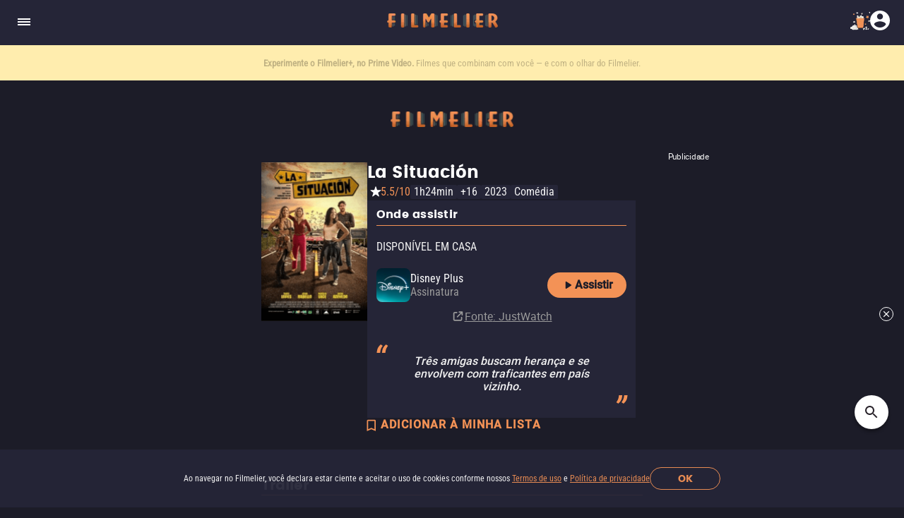

--- FILE ---
content_type: text/html; charset=utf-8
request_url: https://www.filmelier.com/br/filmes/22185/la-situacion
body_size: 16466
content:
<!DOCTYPE html><html lang="pt-BR"><head><meta charSet="utf-8"/><meta name="viewport" content="width=device-width, initial-scale=1"/><script>
                window.dataLayer = window.dataLayer || [];
                function gtag(){dataLayer.push(arguments);}
                gtag('js', new Date());
                gtag('config', 'G-BG4GQQM47K');
              </script><script>
                var googletag = googletag || {};
                googletag.cmd = googletag.cmd || [];
              </script><meta property="og:image" content="https://media.filmelier.com/tit/wEEkNE/thumb/la-situacion_M7Pz4sU.jpeg"/><meta name="twitter:image" content="https://media.filmelier.com/tit/wEEkNE/thumb/la-situacion_M7Pz4sU.jpeg"/><script type="application/ld+json">{"@context":"https://schema.org","@type":"Movie","director":{"@type":"Person","name":"Tomas Portella","url":"https://www.filmelier.com/br/director/tomas-portella"},"creator":[{"@type":"Person","name":"Carolina Castro"},{"@type":"Person","name":"Natalia Klein"}],"actor":[{"@type":"Person","name":"Natália Lage"},{"@type":"Person","name":"Júlia Rabelo"},{"@type":"Person","name":"Thati Lopes"},{"@type":"Person","name":"Dudu Azevedo"},{"@type":"Person","name":"Teresita Casella"}],"description":"Três amigas partem em busca de uma misteriosa herança no país vizinho e enfrentam perrengues e situações perigosas ao se envolverem, sem saber, com traficantes locais.","duration":"PT1H24M","name":"La Situación","genre":"Comédia","image":{"@type":"ImageObject","url":"https://media.filmelier.com/tit/Vqk4ry/poster/la-situacion_gdZr9eo.jpeg"},"trailer":{"@type":"VideoObject","name":"La Situación - Trailer","description":"Três amigas partem em busca de uma misteriosa herança no país vizinho e enfrentam perrengues e situações perigosas ao se envolverem, sem saber, com traficantes locais.","uploadDate":"2023-03-24T23:38:22Z","thumbnailUrl":"https://img.youtube.com/vi/ovxUTtXkxZ0/maxresdefault.jpg","thumbnail":{"@type":"ImageObject","contentUrl":"https://img.youtube.com/vi/ovxUTtXkxZ0/maxresdefault.jpg"},"embedUrl":"https://www.youtube.com/embed/ovxUTtXkxZ0?rel=0","url":"https://www.youtube.com/embed/ovxUTtXkxZ0?rel=0"},"aggregateRating":{"@type":"AggregateRating","worstRating":1,"bestRating":10,"ratingValue":5.5,"ratingCount":167,"reviewCount":0}}</script><meta property="og:locale" content="pt-BR"/><meta property="og:locale:alternate" content="en"/><meta property="og:locale:alternate" content="es-MX"/><link rel="alternate" href="https://www.filmelier.com/movies/22184/la-situacion" hrefLang="en"/><link rel="alternate" href="https://www.filmelier.com/br/filmes/22185/la-situacion" hrefLang="pt-BR"/><meta name="twitter:domain" content="https://www.filmelier.com/br"/><link rel="preload" href="https://media.filmelier.com/tit/Vqk4ry/poster/la-situacion_gdZr9eo.jpeg" as="image" fetchpriority="high"/><link rel="preload" href="https://i.ytimg.com/vi_webp/ovxUTtXkxZ0/hqdefault.webp" as="image"/><meta name="next-head-count" content="15"/><meta http-equiv="X-UA-Compatible" content="IE=edge"/><meta name="robots" content="index, follow"/><meta name="author" content="Filmelier"/><meta name="twitter:card" content="summary_large_image"/><meta name="twitter:site" content="@FilmelierBR"/><meta name="twitter:creator" content="@FilmelierBR"/><meta property="og:site_name" content="Filmelier"/><meta property="og:type" content="website"/><meta property="og:image:width" content="476"/><meta property="og:image:height" content="248"/><meta property="fb:app_id" content="407385426350081"/><link rel="preconnect" href="https://media.filmelier.com"/><link rel="dns-prefetch" href="https://media.filmelier.com"/><link rel="preconnect" href="https://fonts.gstatic.com/s/roboto/v32/KFOlCnqEu92Fr1MmSU5fBBc4AMP6lQ.woff2"/><link rel="preconnect" href="https://fonts.gstatic.com/s/roboto/v32/KFOlCnqEu92Fr1MmWUlfBBc4AMP6lQ.woff2"/><link rel="preconnect" href="https://fonts.gstatic.com/s/roboto/v32/KFOmCnqEu92Fr1Mu4mxKKTU1Kg.woff2"/><link rel="preload" href="/fonts/Roboto/Roboto-Regular.woff2" as="font" type="font/woff2" crossorigin="anonymous"/><link rel="preload" href="/fonts/Poppins/Poppins-Bold.woff2" as="font" type="font/woff2" crossorigin="anonymous"/><link rel="preload" href="/fonts/Roboto/RobotoCondensed-Regular.woff2" as="font" type="font/woff2" crossorigin="anonymous"/><link rel="preload" href="/images/film_placeholder.webp" as="image" type="image/webp" crossorigin="anonymous"/><link rel="apple-touch-icon" sizes="57x57" href="https://static.filmelier.com/dist/images/favicon/apple-icon-57x57.png?v=1.45.0"/><link rel="apple-touch-icon" sizes="60x60" href="https://static.filmelier.com/dist/images/favicon/apple-icon-60x60.png?v=1.45.0"/><link rel="apple-touch-icon" sizes="72x72" href="https://static.filmelier.com/dist/images/favicon/apple-icon-72x72.png?v=1.45.0"/><link rel="apple-touch-icon" sizes="76x76" href="https://static.filmelier.com/dist/images/favicon/apple-icon-76x76.png?v=1.45.0"/><link rel="apple-touch-icon" sizes="114x114" href="https://static.filmelier.com/dist/images/favicon/apple-icon-114x114.png?v=1.45.0"/><link rel="apple-touch-icon" sizes="120x120" href="https://static.filmelier.com/dist/images/favicon/apple-icon-120x120.png?v=1.45.0"/><link rel="apple-touch-icon" sizes="144x144" href="https://static.filmelier.com/dist/images/favicon/apple-icon-144x144.png?v=1.45.0"/><link rel="apple-touch-icon" sizes="152x152" href="https://static.filmelier.com/dist/images/favicon/apple-icon-152x152.png?v=1.45.0"/><link rel="apple-touch-icon" sizes="180x180" href="https://static.filmelier.com/dist/images/favicon/apple-icon-180x180.png?v=1.45.0"/><link rel="icon" type="image/png" sizes="192x192" href="https://static.filmelier.com/dist/images/favicon/android-icon-192x192.png?v=1.45.0"/><link rel="icon" type="image/png" sizes="32x32" href="https://static.filmelier.com/dist/images/favicon/favicon-32x32.png?v=1.45.0"/><link rel="icon" type="image/png" sizes="96x96" href="https://static.filmelier.com/dist/images/favicon/favicon-96x96.png?v=1.45.0"/><link rel="icon" type="image/png" sizes="16x16" href="https://static.filmelier.com/dist/images/favicon/favicon-16x16.png?v=1.45.0"/><meta name="msapplication-TileColor" content="#1c1c28"/><meta name="msapplication-TileImage" content="https://static.filmelier.com/dist/images/favicon/ms-icon-144x144.png?v=1.45.0"/><meta name="theme-color" content="#1c1c28"/><script src="/region.js" async=""></script><script async="" src="https://fundingchoicesmessages.google.com/i/pub-1973017025763901?ers=1"></script><script>
                (function(){
                  function signalGooglefcPresent(){
                    if(!window.frames['googlefcPresent']){
                      if(document.body){
                        const iframe=document.createElement('iframe');
                        iframe.style='width:0;height:0;border:none;z-index:-1000;left:-1000px;top:-1000px;';
                        iframe.style.display='none';
                        iframe.name='googlefcPresent';
                        document.body.appendChild(iframe);
                      }else{
                        setTimeout(signalGooglefcPresent,0);
                      }
                    }
                  }
                  signalGooglefcPresent();
                })();
            </script><link data-next-font="" rel="preconnect" href="/" crossorigin="anonymous"/><link rel="preload" href="/_next/static/css/c9bdabaf75c18ba1.css" as="style"/><link rel="stylesheet" href="/_next/static/css/c9bdabaf75c18ba1.css" data-n-g=""/><link rel="preload" href="/_next/static/css/e1a41bd5fe32c3cc.css" as="style"/><link rel="stylesheet" href="/_next/static/css/e1a41bd5fe32c3cc.css" data-n-p=""/><noscript data-n-css=""></noscript><script defer="" nomodule="" src="/_next/static/chunks/polyfills-42372ed130431b0a.js"></script><script src="/_next/static/chunks/webpack-e8ab9ebb3d0bd8c8.js" defer=""></script><script src="/_next/static/chunks/framework-cbb6607db9902217.js" defer=""></script><script src="/_next/static/chunks/main-293e89bd87386835.js" defer=""></script><script src="/_next/static/chunks/pages/_app-57b300611d9fe018.js" defer=""></script><script src="/_next/static/chunks/6001-2babb49249e79f8f.js" defer=""></script><script src="/_next/static/chunks/3913-a6597297f33ad54e.js" defer=""></script><script src="/_next/static/chunks/pages/movies/%5Bid%5D/%5Bslug%5D-8363300dafea2446.js" defer=""></script><script src="/_next/static/e7XK4QEMKnn6FgO0qknx4/_buildManifest.js" defer=""></script><script src="/_next/static/e7XK4QEMKnn6FgO0qknx4/_ssgManifest.js" defer=""></script></head><body><div id="__next"><div></div><header class="styles_headerContainer__5wTW5"></header><main><div class="styles_container__IUoCs  styles_container-with-top-bar-newsletter__VDLIP "><div id="top-bar-newsletter" class="styles_top-bar-newsletter-content__us5Pk" style="background-color:#FFEDAE"><div class="styles_top-bar-newsletter-text__Pur0Z styles_fade__59_kV"><p><span>Entre tantas op&ccedil;&otilde;es, <strong>receba o que mais vale seu tempo!</strong> </span>Toda sexta, no seu e-mail.</p></div></div><div class="styles_content__dPw2d  "><center class="styles_top-banner__3S7mR"><div></div></center><div class="styles_image-content__SDpEz"><div class="styles_image-title-rating-tags__rGYZy"><img data-src="https://media.filmelier.com/tit/Vqk4ry/poster/la-situacion_gdZr9eo.jpeg" alt="La Situación" draggable="false" title="La Situación" fetchpriority="high" loading="eager" width="300" height="450" decoding="async" data-nimg="1" class="styles_image-film__Mv5XZ" style="color:transparent" src="https://media.filmelier.com/tit/Vqk4ry/poster/la-situacion_gdZr9eo.jpeg"/><div class="styles_title-rating-tags__lvJrY"><h1 class="styles_title-film__lpdWd">La Situación</h1><div class="styles_rating-tags__belEf"><svg xmlns="http://www.w3.org/2000/svg" width="24" height="24" viewBox="0 0 24 24" fill="none" class=""><path d="M11.5245 4.46353C11.6741 4.00287 12.3259 4.00287 12.4755 4.46353L13.9084 8.87336C13.9753 9.07937 14.1673 9.21885 14.3839 9.21885H19.0207C19.505 9.21885 19.7064 9.83866 19.3146 10.1234L15.5633 12.8488C15.3881 12.9761 15.3148 13.2018 15.3817 13.4078L16.8145 17.8176C16.9642 18.2783 16.437 18.6613 16.0451 18.3766L12.2939 15.6512C12.1186 15.5239 11.8814 15.5239 11.7061 15.6512L7.95488 18.3766C7.56303 18.6613 7.03578 18.2783 7.18546 17.8176L8.6183 13.4078C8.68524 13.2018 8.61191 12.9761 8.43667 12.8488L4.68544 10.1234C4.29358 9.83866 4.49497 9.21885 4.97933 9.21885H9.6161C9.83272 9.21885 10.0247 9.07937 10.0916 8.87336L11.5245 4.46353Z" fill="white"></path></svg><span class="styles_rating-film__Aata3">5.5/10</span><div class="styles_tags-film__vin2h">1h24min</div><div class="styles_tags-film__vin2h">+16</div><a class="styles_tags-film__vin2h" href="/br/filmes/2023">2023</a><a class="styles_tags-film__vin2h" href="/br/comedia">Comédia</a></div></div></div><div class="styles_content-film__186Rl"><div class="styles_content-film-presentation__jRIPR"><div class="styles_where-watch-container__bLej_"><div><h2>Onde assistir</h2><div class="styles_separator__Pr6Jz"></div></div><div class="styles_conditional-text__IWRUg"><p class="styles_conditional-text-upper__qHniV">Disponível em casa</p></div><div class="styles_where-to-watch-platforms__kVRRS"><div class="styles_where-watch-details__1kKHC"><div class="styles_where-watch-image-and-text__6CMng"><img src="https://images.justwatch.com/icon/313118777/s100" alt="Disney Plus" width="48" height="48"/><div class="styles_where-watch-text__TMdHe"><p>Disney Plus</p><div class="flex"><span>Assinatura<!-- --> </span><span style="font-weight:700"></span></div></div></div><a target="_blank" class="styles_platform-button___Glr2" style="background-color:#F39256;color:#1C1C28" href="https://click.justwatch.com/a?cx=[base64]&amp;r=https%3A%2F%2Fdisneyplus.bn5x.net%2Fc%2F1206980%2F705874%2F9358%3Fu%3Dhttps%253A%252F%252Fwww.disneyplus.com%252Fpt-br%252Fbrowse%252Fentity-b8ba24b3-241a-4e2d-933c-365cc24a506f%26subId3%3Djustappsvod&amp;uct_country=br"><svg xmlns="http://www.w3.org/2000/svg" width="20" height="20" viewBox="0 0 18 18" fill="none" class="linkButton"><g clip-path="url(#clip0_201_840)"><path d="M6 5.115V12.885C6 13.4775 6.6525 13.8375 7.155 13.515L13.26 9.63C13.725 9.3375 13.725 8.6625 13.26 8.3625L7.155 4.485C6.6525 4.1625 6 4.5225 6 5.115Z" fill="#1C1C28"></path></g><defs><clipPath id="clip0_201_840"><rect width="18" height="18" fill="#1C1C28"></rect></clipPath></defs></svg> <!-- -->Assistir</a></div><p class="styles_poweredBy___eRn1"><svg width="19" height="19" viewBox="0 0 19 19" fill="none" xmlns="http://www.w3.org/2000/svg"><path d="M11.1875 2.25C10.7208 2.25 10.3438 2.62705 10.3438 3.09375C10.3438 3.56045 10.7208 3.9375 11.1875 3.9375H13.3681L8.06035 9.24785C7.73076 9.57744 7.73076 10.1127 8.06035 10.4423C8.38994 10.7719 8.9252 10.7719 9.25479 10.4423L14.5625 5.13193V7.3125C14.5625 7.7792 14.9396 8.15625 15.4062 8.15625C15.8729 8.15625 16.25 7.7792 16.25 7.3125V3.09375C16.25 2.62705 15.8729 2.25 15.4062 2.25H11.1875ZM4.85938 3.09375C3.69395 3.09375 2.75 4.0377 2.75 5.20312V13.6406C2.75 14.8061 3.69395 15.75 4.85938 15.75H13.2969C14.4623 15.75 15.4062 14.8061 15.4062 13.6406V10.6875C15.4062 10.2208 15.0292 9.84375 14.5625 9.84375C14.0958 9.84375 13.7188 10.2208 13.7188 10.6875V13.6406C13.7188 13.8727 13.5289 14.0625 13.2969 14.0625H4.85938C4.62734 14.0625 4.4375 13.8727 4.4375 13.6406V5.20312C4.4375 4.97109 4.62734 4.78125 4.85938 4.78125H7.8125C8.2792 4.78125 8.65625 4.4042 8.65625 3.9375C8.65625 3.4708 8.2792 3.09375 7.8125 3.09375H4.85938Z" fill="#9A9A9A"></path></svg><a target="_blank" href="https://www.justwatch.com/br">Fonte<!-- -->: JustWatch</a></p></div></div><div class="styles_container__Ap_JC"><button type="button" class="styles_not-saved__Jsn9L"><svg xmlns="http://www.w3.org/2000/svg" width="24" height="24" viewBox="0 0 20 20" fill="none" class=""><path fill-rule="evenodd" clip-rule="evenodd" d="M12.75 2.25H5.25C4.425 2.25 3.75 2.925 3.75 3.75V15.75L9 13.5L14.25 15.75V3.75C14.25 2.925 13.575 2.25 12.75 2.25ZM12.75 13.5L9 11.865L5.25 13.5V3.75H12.75V13.5Z" fill="#FFF"></path><rect x="4.5" y="3" width="9" height="10"></rect><rect x="4.5" y="12" width="2" height="2"></rect><rect x="11.5" y="12" width="2" height="2"></rect></svg></button></div><div class="styles_storyline-film__tjy_g"><span class="styles_quotation-marks-initial__6XHYL"><svg xmlns="http://www.w3.org/2000/svg" width="20" height="20" viewBox="-3 0 20 20" fill="none" class=""><path d="M7.83594 12L8.35156 8.71875C8.52344 7.5625 8.85156 6.46094 9.33594 5.41406C9.82031 4.38281 10.4219 3.41406 11.1406 2.50781C11.8594 1.61719 12.6563 0.812501 13.5313 0.0937506L16.3906 1.94531C15.625 2.97656 14.9531 4.03125 14.375 5.10938C13.7969 6.20313 13.3906 7.38281 13.1563 8.64844L12.5703 12L7.83594 12ZM0.406252 12L0.921876 8.71875C1.09375 7.5625 1.42188 6.46094 1.90625 5.41406C2.39063 4.38281 2.99219 3.41406 3.71094 2.50781C4.42969 1.61719 5.22656 0.812501 6.10156 0.0937512L8.96094 1.94531C8.19531 2.97656 7.52344 4.03125 6.94531 5.10938C6.36719 6.20313 5.96094 7.38281 5.72656 8.64844L5.14063 12L0.406252 12Z" fill="#F39256"></path></svg></span><p class="styles_storyline__Spuw_">Três amigas buscam herança e se envolvem com traficantes em país vizinho.</p><span class="styles_quotation-marks-final__jXEFC"><svg xmlns="http://www.w3.org/2000/svg" width="20" height="20" viewBox="-2 -8 20 20" fill="none" class=""><path d="M9.16406 0L8.64844 3.28125C8.47656 4.4375 8.14844 5.53906 7.66406 6.58594C7.17969 7.61719 6.57812 8.58594 5.85938 9.49219C5.14062 10.3828 4.34375 11.1875 3.46875 11.9062L0.609375 10.0547C1.375 9.02344 2.04688 7.96875 2.625 6.89062C3.20312 5.79687 3.60938 4.61719 3.84375 3.35156L4.42969 0H9.16406ZM16.5938 0L16.0781 3.28125C15.9062 4.4375 15.5781 5.53906 15.0938 6.58594C14.6094 7.61719 14.0078 8.58594 13.2891 9.49219C12.5703 10.3828 11.7734 11.1875 10.8984 11.9062L8.03906 10.0547C8.80469 9.02344 9.47656 7.96875 10.0547 6.89062C10.6328 5.79687 11.0391 4.61719 11.2734 3.35156L11.8594 0H16.5938Z" fill="#F39256"></path></svg></span></div><div id="film-player" class="styles_full-movie-trailer__vVE8K"><h2>Trailer</h2><hr/><div class="styles_single-video__r7xT7"><div class="styles_youtube-player__dfbPN"><div id="" class=""></div></div></div></div></div><div class="styles_movie-of-the-day-container__p9EK2"><div class="styles_container-movie-of-the-day-movie-page__SaPyj"><div class="styles_left-side__M6uKb"><section class="styles_section-hint__BoNAm"><div class="styles_hint__iL6Tl"><span class="styles_quotation-marks-initial__ivd3s"><svg xmlns="http://www.w3.org/2000/svg" width="20" height="20" viewBox="-3 0 20 20" fill="none" class=""><path d="M7.83594 12L8.35156 8.71875C8.52344 7.5625 8.85156 6.46094 9.33594 5.41406C9.82031 4.38281 10.4219 3.41406 11.1406 2.50781C11.8594 1.61719 12.6563 0.812501 13.5313 0.0937506L16.3906 1.94531C15.625 2.97656 14.9531 4.03125 14.375 5.10938C13.7969 6.20313 13.3906 7.38281 13.1563 8.64844L12.5703 12L7.83594 12ZM0.406252 12L0.921876 8.71875C1.09375 7.5625 1.42188 6.46094 1.90625 5.41406C2.39063 4.38281 2.99219 3.41406 3.71094 2.50781C4.42969 1.61719 5.22656 0.812501 6.10156 0.0937512L8.96094 1.94531C8.19531 2.97656 7.52344 4.03125 6.94531 5.10938C6.36719 6.20313 5.96094 7.38281 5.72656 8.64844L5.14063 12L0.406252 12Z" fill="#F39256"></path></svg></span><p class="styles_description__0OtES">Dica: Em uma corrida pelo interior dos EUA, um carro vermelho descobre o valor da amizade.</p><span class="styles_quotation-marks-final__RCtUy"><svg xmlns="http://www.w3.org/2000/svg" width="20" height="20" viewBox="-2 -8 20 20" fill="none" class=""><path d="M9.16406 0L8.64844 3.28125C8.47656 4.4375 8.14844 5.53906 7.66406 6.58594C7.17969 7.61719 6.57812 8.58594 5.85938 9.49219C5.14062 10.3828 4.34375 11.1875 3.46875 11.9062L0.609375 10.0547C1.375 9.02344 2.04688 7.96875 2.625 6.89062C3.20312 5.79687 3.60938 4.61719 3.84375 3.35156L4.42969 0H9.16406ZM16.5938 0L16.0781 3.28125C15.9062 4.4375 15.5781 5.53906 15.0938 6.58594C14.6094 7.61719 14.0078 8.58594 13.2891 9.49219C12.5703 10.3828 11.7734 11.1875 10.8984 11.9062L8.03906 10.0547C8.80469 9.02344 9.47656 7.96875 10.0547 6.89062C10.6328 5.79687 11.0391 4.61719 11.2734 3.35156L11.8594 0H16.5938Z" fill="#F39256"></path></svg></span></div></section><section class="styles_section-gif__kKov_"><img data-src="/images/optimized/movie-of-the-day-optimized.webp" alt="movie_of_the_day_game" draggable="false" loading="lazy" decoding="async" data-nimg="fill" class="" style="position:absolute;height:100%;width:100%;left:0;top:0;right:0;bottom:0;color:transparent" src="/images/optimized/movie-of-the-day-optimized.webp"/></section></div><div class="styles_right-side__JPYKi"><h2>Você acha que consegue acertar o filme de hoje? 🤔</h2><section class="styles_section-description__k0Obs"><img data-src="/images/pop-corn-filmelier.webp" alt="Filme do dia" draggable="false" title="Filme do dia" loading="lazy" decoding="async" data-nimg="fill" class="" style="position:absolute;height:100%;width:100%;left:0;top:0;right:0;bottom:0;color:transparent" src="/images/pop-corn-filmelier.webp"/><p>Uma dica, 6 chances e todo dia <strong>um novo filme para adivinhar</strong></p></section><div class="styles_button-movie-of-the-day__a1DYG"><a target="_blank" rel="noreferrer" href="/br/filme-do-dia">Jogue agora</a></div></div></div></div><div class="style_container__JFiou"><div class="style_call-to-login__8rsFP"><h2></h2><span></span><button type="button"><svg xmlns="http://www.w3.org/2000/svg" width="18" height="18" viewBox="0 0 18 18" fill="none" class=""><g clip-path="url(#clip0_22032_2581)"><path d="M15.5 9C15.5 8.175 16.175 7.5 17 7.5V4.5C17 3.675 16.325 3 15.5 3H3.5C2.675 3 2.0075 3.675 2.0075 4.5V7.5C2.8325 7.5 3.5 8.175 3.5 9C3.5 9.825 2.8325 10.5 2 10.5V13.5C2 14.325 2.675 15 3.5 15H15.5C16.325 15 17 14.325 17 13.5V10.5C16.175 10.5 15.5 9.825 15.5 9ZM12.185 12.6L9.5 10.875L6.815 12.6L7.625 9.51L5.1575 7.4925L8.3375 7.305L9.5 4.35L10.655 7.3125L13.835 7.5L11.3675 9.5175L12.185 12.6Z" fill="#29232B"></path></g><defs><clipPath id="clip0_22032_2581"><rect width="18" height="18" fill="white" transform="translate(0.5)"></rect></clipPath></defs></svg> </button></div><div class="style_comments-list__sSAUt"><h2></h2><div class="style_comments-list-content__guReM"><p class="style_comments-list-empty__ymDvt"></p></div></div></div><div class="styles_center-banner-page-surprise__nXYXS"><center class="styles_center-banner-page__Ka1XF"><div></div></center><div class="styles_container-play-surpresa__Gg9Gt"><h2>Assista a filmes completos online</h2><p>Aperte o play agora e surpreenda-se!</p><a target="_blank" rel="noreferrer" href="/br/play/undefined/undefined"><svg xmlns="http://www.w3.org/2000/svg" width="22" height="22" viewBox="0 0 18 18" fill="none" class=""><g clip-path="url(#clip0_201_840)"><path d="M7.5 12.375L12 9L7.5 5.625V12.375ZM9 1.5C4.86 1.5 1.5 4.86 1.5 9C1.5 13.14 4.86 16.5 9 16.5C13.14 16.5 16.5 13.14 16.5 9C16.5 4.86 13.14 1.5 9 1.5ZM9 15C5.6925 15 3 12.3075 3 9C3 5.6925 5.6925 3 9 3C12.3075 3 15 5.6925 15 9C15 12.3075 12.3075 15 9 15Z" fill="#1C1C28"></path></g><defs><clipPath id="clip0_201_840"><rect width="18" height="18" fill="#1C1C28"></rect></clipPath></defs></svg>Play surpresa</a></div></div><div class="styles_synopsis-cast-technical-data__HzGKh"><div class="p-tabview p-component styles_tab-view-custom__XE4oF" data-pc-name="tabview" data-pc-section="root"><div class="p-tabview-nav-container" data-pc-section="navcontainer"><div class="p-tabview-nav-content" data-pc-section="navcontent"><ul class="p-tabview-nav styles_header-tab-view___aFL5" role="tablist" data-pc-section="nav"><li class="p-unselectable-text p-tabview-selected p-highlight styles_header-tab-panel-active__tEFIl" role="presentation" data-pc-name="" data-pc-section="header"><a id="null_header_0" role="tab" class="p-tabview-nav-link" tabindex="0" aria-controls="null_content_0" aria-selected="true" data-pc-section="headeraction"><span class="p-tabview-title" data-pc-section="headertitle"><h2>Sinopse</h2></span></a></li><li class="p-unselectable-text styles_header-tab-panel__7lM_b" role="presentation" data-pc-name="" data-pc-section="header"><a id="null_header_1" role="tab" class="p-tabview-nav-link" tabindex="0" aria-controls="null_content_1" aria-selected="false" data-pc-section="headeraction"><span class="p-tabview-title" data-pc-section="headertitle"><h2>Elenco</h2></span></a></li><li class="p-unselectable-text styles_header-tab-panel__7lM_b" role="presentation" data-pc-name="" data-pc-section="header"><a id="null_header_2" role="tab" class="p-tabview-nav-link" tabindex="0" aria-controls="null_content_2" aria-selected="false" data-pc-section="headeraction"><span class="p-tabview-title" data-pc-section="headertitle"><h2>Ficha técnica</h2></span></a></li><li class="p-tabview-ink-bar" style="display:none" data-pc-section="inkbar"></li></ul></div></div><div class="p-tabview-panels styles_tabview-container__lb1wP" data-pc-section="panelcontainer"><div id="null_content_0" class="styles_synopsis-tab__5cLKK styles_header-tab-panel-active__tEFIl p-tabview-panel" role="tabpanel" aria-labelledby="null_header_0" aria-hidden="false" data-pc-name="" data-pc-section="content">Três amigas partem em busca de uma misteriosa herança no país vizinho e enfrentam perrengues e situações perigosas ao se envolverem, sem saber, com traficantes locais.</div><div id="null_content_1" class="styles_hidden-tab__TF8T1 styles_header-tab-panel__7lM_b p-tabview-panel p-hidden" role="tabpanel" aria-labelledby="null_header_1" aria-hidden="true" data-pc-name="" data-pc-section="content"><ul class="styles_cast-person__4gyTN"><li class="styles_person_name__nRCIC"><a href="/br/filmes/22185/la-situacion">Natália Lage</a></li><li class="styles_person_name__nRCIC"><a href="/br/filmes/22185/la-situacion">Júlia Rabelo</a></li><li class="styles_person_name__nRCIC"><a href="/br/filmes/22185/la-situacion">Thati Lopes</a></li><li class="styles_person_name__nRCIC"><a href="/br/filmes/22185/la-situacion">Dudu Azevedo</a></li><li class="styles_person_name__nRCIC"><a href="/br/filmes/22185/la-situacion">Teresita Casella</a></li></ul></div><div id="null_content_2" class="styles_hidden-tab__TF8T1 styles_header-tab-panel__7lM_b p-tabview-panel p-hidden" role="tabpanel" aria-labelledby="null_header_2" aria-hidden="true" data-pc-name="" data-pc-section="content"><ul><li><span class="styles_title-span__tezvH">Título</span><div class="styles_description-item__D6tRp">La Situación</div></li><li><span class="styles_title-span__tezvH">Título Original</span><div class="styles_description-item__D6tRp">La Situación</div></li><li><span class="styles_title-span__tezvH">Gênero</span><a class="styles_description-item__D6tRp" href="/br/comedia">Comédia</a></li><li><span class="styles_title-span__tezvH">Classificação</span><div class="styles_description-item__D6tRp">+16</div></li><li><span class="styles_title-span__tezvH">Duração</span><div class="styles_description-item__D6tRp">1h24min</div></li><li><span class="styles_title-span__tezvH">Ano de produção</span><div class="styles_description-item__D6tRp">2022</div></li><li><span class="styles_title-span__tezvH">Ano de lançamento</span><a class="styles_description-item__D6tRp" href="/br/filmes/2023">2023</a></li><li><span class="styles_title-span__tezvH">País</span><div class="styles_description-item__D6tRp"><span>Brasil</span></div></li><li><span class="styles_title-span__tezvH">Diretor</span><div class="styles_description-item__D6tRp"><a href="/br/director/tomas-portella">Tomas Portella</a><a href="/br/director/jean-michel-cerf">Jean Michel Cerf</a></div></li><li><span class="styles_title-span__tezvH">Produtores</span><div class="styles_description-item__D6tRp"><span>Iafa Britz</span><span> Carolina Castro</span><span> Rômulo Marinho Jr.</span></div></li><li><span class="styles_title-span__tezvH">Roteiro</span><div class="styles_description-item__D6tRp"><span>Carolina Castro</span><span> Natalia Klein</span></div></li></ul></div></div></div></div><div class="styles_carousels-film__5qimc"><section class="styles_swiper-carousel-films__AjA_R"><div class="styles_swiper-header__kA87t"><div class="styles_swiper-title__TE5hZ"><h2>Você pode gostar</h2><hr/></div></div><div class="swiper" style="width:100%"><div class="swiper-wrapper"><div class="swiper-slide styles_container-films__MqiZK" data-swiper-slide-index="0"><div class="styles_list-container-item__2FYS_ styles_carousel__x0qLl"><button type="button" class="styles_not-saved__DmpLF styles_carousel__x0qLl"></button><a href="/br/filmes/62088/se-eu-tivesse-pernas-eu-te-chutaria"><img data-src="https://media.filmelier.com/optimized/62088/swoosh/se-eu-tivesse-pernas-eu-te-chutaria_mobile.webp" alt="Filmelier Image" draggable="false" title="Se Eu Tivesse Pernas, Eu Te Chutaria: Em meio a uma série de desafios, Linda tenta lidar com a misteriosa doença da sua filha, um marido ausente, uma pessoa desaparecida e um relacionamento hostil com seu terapeuta." loading="lazy" decoding="async" data-nimg="fill" class="styles_carousel__x0qLl" style="position:absolute;height:100%;width:100%;left:0;top:0;right:0;bottom:0;color:transparent" src="https://media.filmelier.com/optimized/62088/swoosh/se-eu-tivesse-pernas-eu-te-chutaria_mobile.webp"/><div class="styles_title-infos__urZ45" style="gap:1px"><h3 class="styles_title__3AGJt">Se Eu Tivesse Pernas, Eu Te Chutaria</h3><div class="styles_rating-and-runtime-carousel__nwSIz"><p class="styles_imdb-rating__uv1dm">7.3/10</p><p class="styles_running-time__QEST8">1h53min</p></div></div></a></div></div><div class="swiper-slide styles_container-films__MqiZK" data-swiper-slide-index="1"><div class="styles_list-container-item__2FYS_ styles_carousel__x0qLl"><button type="button" class="styles_not-saved__DmpLF styles_carousel__x0qLl"></button><a href="/br/filmes/114663/vizinhos-barbaros"><img data-src="https://media.filmelier.com/optimized/114663/swoosh/vizinhos-barbaros_mobile.webp" alt="Filmelier Image" draggable="false" title="Vizinhos Bárbaros: Em uma cidade que aceita refugiados ucranianos, a chegada de sírios gera tensões e conflitos entre os moradores e imigrantes." loading="lazy" decoding="async" data-nimg="fill" class="styles_carousel__x0qLl" style="position:absolute;height:100%;width:100%;left:0;top:0;right:0;bottom:0;color:transparent" src="https://media.filmelier.com/optimized/114663/swoosh/vizinhos-barbaros_mobile.webp"/><div class="styles_title-infos__urZ45" style="gap:1px"><h3 class="styles_title__3AGJt">Vizinhos Bárbaros</h3><div class="styles_rating-and-runtime-carousel__nwSIz"><p class="styles_imdb-rating__uv1dm">6.3/10</p><p class="styles_running-time__QEST8">1h41min</p></div></div></a></div></div><div class="swiper-slide styles_container-films__MqiZK" data-swiper-slide-index="2"><div class="styles_list-container-item__2FYS_ styles_carousel__x0qLl"><button type="button" class="styles_not-saved__DmpLF styles_carousel__x0qLl"></button><a href="/br/filmes/113197/a-unica-saida"><img data-src="https://media.filmelier.com/optimized/113197/swoosh/a-unica-saida_mobile.webp" alt="Filmelier Image" draggable="false" title="A Única Saída: Após anos desempregado, um homem cria um plano ousado: eliminar a concorrência para conseguir um novo emprego." loading="lazy" decoding="async" data-nimg="fill" class="styles_carousel__x0qLl" style="position:absolute;height:100%;width:100%;left:0;top:0;right:0;bottom:0;color:transparent" src="https://media.filmelier.com/optimized/113197/swoosh/a-unica-saida_mobile.webp"/><div class="styles_title-infos__urZ45" style="gap:1px"><h3 class="styles_title__3AGJt">A Única Saída</h3><div class="styles_rating-and-runtime-carousel__nwSIz"><p class="styles_imdb-rating__uv1dm">7.6/10</p><p class="styles_running-time__QEST8">2h19min</p></div></div></a></div></div><div class="swiper-slide styles_container-films__MqiZK" data-swiper-slide-index="3"><div class="styles_list-container-item__2FYS_ styles_carousel__x0qLl"><button type="button" class="styles_not-saved__DmpLF styles_carousel__x0qLl"></button><a href="/br/filmes/76477/o-pai-o"><img data-src="https://media.filmelier.com/optimized/76477/swoosh/o-pai-o_mobile.webp" alt="Filmelier Image" draggable="false" title="Ó Paí, Ó: No coração de Salvador, moradores de um cortiço animado vivenciam o último dia de Carnaval, entre criatividade, ironia e música." loading="lazy" decoding="async" data-nimg="fill" class="styles_carousel__x0qLl" style="position:absolute;height:100%;width:100%;left:0;top:0;right:0;bottom:0;color:transparent" src="https://media.filmelier.com/optimized/76477/swoosh/o-pai-o_mobile.webp"/><div class="styles_title-infos__urZ45" style="gap:1px"><h3 class="styles_title__3AGJt">Ó Paí, Ó</h3><div class="styles_rating-and-runtime-carousel__nwSIz"><p class="styles_imdb-rating__uv1dm">6.3/10</p><p class="styles_running-time__QEST8">1h36min</p></div></div></a></div></div><div class="swiper-slide styles_container-films__MqiZK" data-swiper-slide-index="4"><div class="styles_list-container-item__2FYS_ styles_carousel__x0qLl"><button type="button" class="styles_not-saved__DmpLF styles_carousel__x0qLl"></button><a href="/br/filmes/115017/a-hora-dos-valentes"><img data-src="https://media.filmelier.com/optimized/115017/swoosh/a-hora-dos-valentes_mobile.webp" alt="Filmelier Image" draggable="false" title="A Hora dos Valentes: Um psicanalista em serviço comunitário auxilia um agente a lidar com a infidelidade, enquanto enfrentam perigos e buscam segundas chances na vida." loading="lazy" decoding="async" data-nimg="fill" class="styles_carousel__x0qLl" style="position:absolute;height:100%;width:100%;left:0;top:0;right:0;bottom:0;color:transparent" src="https://media.filmelier.com/optimized/115017/swoosh/a-hora-dos-valentes_mobile.webp"/><div class="styles_title-infos__urZ45" style="gap:1px"><h3 class="styles_title__3AGJt">A Hora dos Valentes</h3><div class="styles_rating-and-runtime-carousel__nwSIz"><p class="styles_imdb-rating__uv1dm">--/10</p><p class="styles_running-time__QEST8">1h47min</p></div></div></a></div></div><div class="swiper-slide styles_container-films__MqiZK" data-swiper-slide-index="5"><div class="styles_list-container-item__2FYS_ styles_carousel__x0qLl"><button type="button" class="styles_not-saved__DmpLF styles_carousel__x0qLl"></button><a href="/br/filmes/115034/meus-4-maridos"><img data-src="https://media.filmelier.com/optimized/115034/swoosh/meus-4-maridos_mobile.webp" alt="Filmelier Image" draggable="false" title="Meus 4 Maridos: Joana, aos 50 anos, convida seus 4 ex-maridos para um jantar surpresa, relembrando seus casamentos e conflitos." loading="lazy" decoding="async" data-nimg="fill" class="styles_carousel__x0qLl" style="position:absolute;height:100%;width:100%;left:0;top:0;right:0;bottom:0;color:transparent" src="https://media.filmelier.com/optimized/115034/swoosh/meus-4-maridos_mobile.webp"/><div class="styles_title-infos__urZ45" style="gap:1px"><h3 class="styles_title__3AGJt">Meus 4 Maridos</h3><div class="styles_rating-and-runtime-carousel__nwSIz"><p class="styles_imdb-rating__uv1dm">--/10</p><p class="styles_running-time__QEST8">1h19min</p></div></div></a></div></div><div class="swiper-slide styles_container-films__MqiZK" data-swiper-slide-index="6"><div class="styles_list-container-item__2FYS_ styles_carousel__x0qLl"><button type="button" class="styles_not-saved__DmpLF styles_carousel__x0qLl"></button><a href="/br/filmes/39129/um-verao-infernal"><img data-src="https://media.filmelier.com/optimized/39129/swoosh/um-verao-infernal_mobile.webp" alt="Filmelier Image" draggable="false" title="Um Verão Infernal: No acampamento de verão, conselheiros enfrentam surpresas quando um assassino mascarado ameaça sua sobrevivência e amizade." loading="lazy" decoding="async" data-nimg="fill" class="styles_carousel__x0qLl" style="position:absolute;height:100%;width:100%;left:0;top:0;right:0;bottom:0;color:transparent" src="https://media.filmelier.com/optimized/39129/swoosh/um-verao-infernal_mobile.webp"/><div class="styles_title-infos__urZ45" style="gap:1px"><h3 class="styles_title__3AGJt">Um Verão Infernal</h3><div class="styles_rating-and-runtime-carousel__nwSIz"><p class="styles_imdb-rating__uv1dm">5.8/10</p><p class="styles_running-time__QEST8">1h28min</p></div></div></a></div></div><div class="swiper-slide styles_container-films__MqiZK" data-swiper-slide-index="7"><div class="styles_list-container-item__2FYS_ styles_carousel__x0qLl"><button type="button" class="styles_not-saved__DmpLF styles_carousel__x0qLl"></button><a href="/br/filmes/115065/isto-e-spinal-tap"><img data-src="https://media.filmelier.com/optimized/115065/swoosh/isto-e-spinal-tap_mobile.webp" alt="Filmelier Image" draggable="false" title="Isto é Spinal Tap: Acompanhamos a desastrosa turnê de uma banda de heavy metal britânica, enquanto tudo dá errado sob a mira de um documentarista." loading="lazy" decoding="async" data-nimg="fill" class="styles_carousel__x0qLl" style="position:absolute;height:100%;width:100%;left:0;top:0;right:0;bottom:0;color:transparent" src="https://media.filmelier.com/optimized/115065/swoosh/isto-e-spinal-tap_mobile.webp"/><div class="styles_title-infos__urZ45" style="gap:1px"><h3 class="styles_title__3AGJt">Isto é Spinal Tap</h3><div class="styles_rating-and-runtime-carousel__nwSIz"><p class="styles_imdb-rating__uv1dm">7.9/10</p><p class="styles_running-time__QEST8">1h22min</p></div></div></a></div></div></div></div></section></div><div class="styles_movies-to-watch-at-home__y7_o_"><section class="styles_swiper-carousel-thumb__F8vgq"><div class="styles_swiper-header__kA87t"><div class="styles_swiper-title__TE5hZ"><a href="/br/list/lancamentos-da-semana-no-streaming"><h2>Filmes: lançamentos da semana nos streamings</h2><svg xmlns="http://www.w3.org/2000/svg" width="24" height="24" viewBox="0 2.5 30 30" fill="none" class=""><path fill-rule="evenodd" clip-rule="evenodd" d="M12.4998 7.5L10.7373 9.2625L16.4623 15L10.7373 20.7375L12.4998 22.5L19.9998 15L12.4998 7.5Z" fill="white"></path></svg></a></div><div class="styles_navigation-buttons__bdqTV"><button type="button" class="styles_film-previous-button__oQLym" aria-label="Previous" disabled=""><svg xmlns="http://www.w3.org/2000/svg" width="30" height="30" viewBox="0 0 30 30" fill="none" class=""><path fill-rule="evenodd" clip-rule="evenodd" d="M19.2625 9.2625L17.5 7.5L10 15L17.5 22.5L19.2625 20.7375L13.5375 15L19.2625 9.2625Z" fill="#746B77"></path></svg></button><button type="button" aria-label="Next" class="styles_film-next-button__ie9Cf"><svg xmlns="http://www.w3.org/2000/svg" width="30" height="30" viewBox="0 0 30 30" fill="none" class=""><path fill-rule="evenodd" clip-rule="evenodd" d="M12.4998 7.5L10.7373 9.2625L16.4623 15L10.7373 20.7375L12.4998 22.5L19.9998 15L12.4998 7.5Z" fill="#F39256"></path></svg></button></div></div><div class="swiper" style="width:100%"><div class="swiper-wrapper"><div class="swiper-slide styles_container-thumb__7CmvY styles_with-sinopse__LbFUL" data-swiper-slide-index="0"><a draggable="false" href="/br/filmes/115203/temporada-de-sangue"><img data-src="https://media.filmelier.com/optimized/115202/thumb/115202.webp" alt="Temporada de Sangue" draggable="false" loading="lazy" width="165" height="245" decoding="async" data-nimg="1" class="" style="color:transparent" src="https://media.filmelier.com/optimized/115202/thumb/115202.webp"/><h3>Temporada de Sangue</h3></a><p>Um pai solteiro fará o que for preciso para proteger sua filha de 13 anos do mundo corrupto que a cerca.</p></div><div class="swiper-slide styles_container-thumb__7CmvY styles_with-sinopse__LbFUL" data-swiper-slide-index="1"><a draggable="false" href="/br/filmes/28889/o-ultimo-azul"><img data-src="https://media.filmelier.com/images/tit/28888/thumb/o-ultimo-azul83701.webp" alt="O Último Azul" draggable="false" loading="lazy" width="165" height="245" decoding="async" data-nimg="1" class="" style="color:transparent" src="https://media.filmelier.com/images/tit/28888/thumb/o-ultimo-azul83701.webp"/><h3>O Último Azul</h3></a><p>Tereza tem 77 anos, mora numa cidade industrializada na Amazônia e é convocada oficialmente pelo governo a se mudar para uma colônia habitacional compulsória. Lá, os idosos &quot;desfrutam&quot; de seus últimos anos de vida, enquanto a juventude produtiva do país trabalha sem se preocupar com os mais velhos. Antes do exílio forçado, ela embarca numa jornada pelos rios e afluentes da região para realizar um último desejo, algo que pode mudar seu rumo para sempre.</p></div><div class="swiper-slide styles_container-thumb__7CmvY styles_with-sinopse__LbFUL" data-swiper-slide-index="2"><a draggable="false" href="/br/filmes/114575/uma-nova-historia"><img data-src="https://media.filmelier.com/optimized/114574/thumb/114574.webp" alt="Uma Nova História" draggable="false" loading="lazy" width="165" height="245" decoding="async" data-nimg="1" class="" style="color:transparent" src="https://media.filmelier.com/optimized/114574/thumb/114574.webp"/><h3>Uma Nova História</h3></a><p>A terapeuta Angela Sirino acompanha três mulheres em suas jornadas de cura: Janete, uma influencer que esconde um vazio profundo; Roberta, que sofre convulsões misteriosas ligadas a memórias reprimidas; e Flávia, que enfrenta um luto devastador. Guiadas pela terapia, elas transformam dor em força, provando que toda cicatriz pode ser o ponto de partida para uma nova história.</p></div><div class="swiper-slide styles_container-thumb__7CmvY styles_with-sinopse__LbFUL" data-swiper-slide-index="3"><a draggable="false" href="/br/filmes/115215/a-um-passo-do-sucesso"><img data-src="https://media.filmelier.com/optimized/115214/thumb/115214.webp" alt="A Um Passo do Sucesso" draggable="false" loading="lazy" width="165" height="245" decoding="async" data-nimg="1" class="" style="color:transparent" src="https://media.filmelier.com/optimized/115214/thumb/115214.webp"/><h3>A Um Passo do Sucesso</h3></a><p>Com Riz Ahmed no papel de um rapper britânico-paquistanês prestes a embarcar em sua primeira turnê mundial, uma doença inesperada o obriga a encarar sua origem, seu legado e o verdadeiro custo da fama.</p></div><div class="swiper-slide styles_container-thumb__7CmvY styles_with-sinopse__LbFUL" data-swiper-slide-index="4"><a draggable="false" href="/br/filmes/113507/amores-a-parte"><img data-src="https://media.filmelier.com/images/tit/113506/thumb/splitsville59138.webp" alt="Amores à Parte" draggable="false" loading="lazy" width="165" height="245" decoding="async" data-nimg="1" class="" style="color:transparent" src="https://media.filmelier.com/images/tit/113506/thumb/splitsville59138.webp"/><h3>Amores à Parte</h3></a><p>Carey vê sua vida virar de cabeça para baixo quando sua esposa Ashley pede o divórcio. Em busca de apoio, ele recorre aos amigos Julie e Paul, mas se surpreende ao descobrir que o segredo da felicidade do casal é um relacionamento aberto. Curioso e desesperado, Carey decide se aventurar, mas acaba ultrapassando todos os limites e levando a relação de todos eles à loucura.</p></div><div class="swiper-slide styles_container-thumb__7CmvY styles_with-sinopse__LbFUL" data-swiper-slide-index="5"><a draggable="false" href="/br/filmes/115224/o-falsario"><img data-src="https://media.filmelier.com/optimized/115223/thumb/115223.webp" alt="O Falsário" draggable="false" loading="lazy" width="165" height="245" decoding="async" data-nimg="1" class="" style="color:transparent" src="https://media.filmelier.com/optimized/115223/thumb/115223.webp"/><h3>O Falsário</h3></a><p>Toni Chichiarelli chega a Roma com o sonho de se tornar pintor, mas seu talento o leva para outros caminhos — de galerias de arte a segredos de Estado. Entre arte, crime e poder, sua assinatura acaba em todos os lugares — até mesmo na história da Itália.</p></div><div class="swiper-slide styles_container-thumb__7CmvY styles_with-sinopse__LbFUL" data-swiper-slide-index="6"><a draggable="false" href="/br/filmes/115262/a-noite-das-bruxas"><img data-src="https://media.filmelier.com/optimized/10455/thumb/10455.webp" alt="A Noite das Bruxas" draggable="false" loading="lazy" width="165" height="245" decoding="async" data-nimg="1" class="" style="color:transparent" src="https://media.filmelier.com/optimized/10455/thumb/10455.webp"/><h3>A Noite das Bruxas</h3></a><p>Um grupo de jovens embarca numa expedição de snowboard fora da rede, mas se perde em uma floresta remota atormentada por lendas de bruxas. Sem veículo e sob o frio mortal, terão que enfrentar a natureza… e o terror do mito.</p></div><div class="swiper-slide styles_container-thumb__7CmvY styles_with-sinopse__LbFUL" data-swiper-slide-index="7"><a draggable="false" href="/br/filmes/114629/sombras-no-deserto"><img data-src="https://media.filmelier.com/images/tit/114628/thumb/the-carpenters-son32800.webp" alt="Sombras no Deserto" draggable="false" loading="lazy" width="165" height="245" decoding="async" data-nimg="1" class="" style="color:transparent" src="https://media.filmelier.com/images/tit/114628/thumb/the-carpenters-son32800.webp"/><h3>Sombras no Deserto</h3></a><p>Um garoto, conhecido apenas como &quot;O Menino&quot;, é levado à dúvida por outra criança misteriosa e se rebela contra seu guardião, &quot;O Carpinteiro&quot;, revelando poderes inerentes e um destino além de sua compreensão. Ao exercer seu próprio poder, o Menino e sua família se tornam alvo de horrores, tanto naturais quanto divinos.</p></div></div></div></section></div></div></div></div></div><div id="amplified_100006407"></div><div id="amplified_100006542"></div></main></div><script id="__NEXT_DATA__" type="application/json">{"props":{"pageProps":{"session_user":null,"top_bar_newsletter_data":{"text_1":"\u003cp\u003e\u003cspan\u003eEntre tantas op\u0026ccedil;\u0026otilde;es, \u003cstrong\u003ereceba o que mais vale seu tempo!\u003c/strong\u003e \u003c/span\u003eToda sexta, no seu e-mail.\u003c/p\u003e","text_2":"\u003cp\u003e\u003cstrong\u003e\u003cspan\u003e\u003ca href=\"https://www.primevideo.com/storefront/subscription/filmelierplusbr\" target=\"_blank\"\u003eExperimente o Filmelier+, no Prime Video.\u003c/a\u003e\u003c/span\u003e\u003c/strong\u003e\u003ca href=\"https://www.primevideo.com/storefront/subscription/filmelierplusbr\" target=\"_blank\"\u003e \u003c/a\u003e\u003cspan\u003e\u003ca href=\"https://www.primevideo.com/storefront/subscription/filmelierplusbr\" target=\"_blank\"\u003eFilmes que combinam com voc\u0026ecirc;\u0026nbsp;\u0026mdash; e com o olhar do Filmelier.\u003c/a\u003e\u003c/span\u003e\u003c/p\u003e","text_3":"\u003cp\u003e\u003cspan\u003e\u003ca href=\"https://www.filmelier.com/br/filme-do-dia\" target=\"_blank\"\u003eUm filme por dia. Uma \u0026uacute;nica dica. Seis tentativas para acertar.\u0026nbsp;\u003c/a\u003e\u003c/span\u003e\u003ca href=\"https://www.filmelier.com/br/filme-do-dia\"\u003e\u003cstrong\u003eConsegue adivinhar o filme de hoje?\u003c/strong\u003e\u003c/a\u003e\u003c/p\u003e","color":"#FFEDAE"},"imagem_cartaz":"https://media.filmelier.com/tit/Vqk4ry/poster/la-situacion_gdZr9eo.jpeg","complete_url":"https://www.filmelier.com/br/filmes/22185/la-situacion","hostname":"https://www.filmelier.com","dimensions_image":{"height":223,"width":149,"type":"png"},"props_premiere_banner":null,"banner_platform_integration":{"has_ad_sale":false,"props":null},"button_platform_integration":{"has_ad_sale":false,"props":null},"platforms_platform_integration":[],"props_banner_top":null,"film":{"id_filme":22185,"id_regiao":2,"titulo":"La Situación","titulo_original":"La Situación","paises":["Brasil"],"slug":"la-situacion","imagem_cartaz":"https://media.filmelier.com/tit/Vqk4ry/poster/la-situacion_gdZr9eo.jpeg","imagem_thumb":"https://media.filmelier.com/tit/wEEkNE/thumb/la-situacion_M7Pz4sU.jpeg","full_movie":null,"trailer":"ovxUTtXkxZ0","imdb":5.5,"imdb_id":"tt14201518","genero":{"nome":"Comédia","slug":"comedia"},"faixa_etaria":"+16","storyline":"Três amigas buscam herança e se envolvem com traficantes em país vizinho.","onde_assistir":{"cinemas":[],"plataformas":[{"id":3,"nome":"Disney Plus","icone":"https://images.justwatch.com/icon/313118777/s100","tipo":"flatrate","url":"https://click.justwatch.com/a?cx=[base64]\u0026r=https%3A%2F%2Fdisneyplus.bn5x.net%2Fc%2F1206980%2F705874%2F9358%3Fu%3Dhttps%253A%252F%252Fwww.disneyplus.com%252Fpt-br%252Fbrowse%252Fentity-b8ba24b3-241a-4e2d-933c-365cc24a506f%26subId3%3Djustappsvod\u0026uct_country=br","featured":1,"button_color":null,"text_color":null,"vendor_id":null,"codigo_afiliado":null,"retail_price":null,"currency":"BRL","translated_url_standard_web":null,"affiliate_code":null,"filmelier_platforms":"28","filmelier_theaters":null,"source":"justwatch","where_to_watch_order":20}]},"porque_assistir":{"titulo":"Por que assistir ao filme \u003ci\u003eLa Situación\u003c/i\u003e?","curadorias":[]},"sinopse":"Três amigas partem em busca de uma misteriosa herança no país vizinho e enfrentam perrengues e situações perigosas ao se envolverem, sem saber, com traficantes locais.","elenco":[{"id_ator":15082,"nome":"Natália Lage","slug":"natalia-lage","personagens":null},{"id_ator":15087,"nome":"Júlia Rabelo","slug":"julia-rabelo","personagens":null},{"id_ator":3184,"nome":"Thati Lopes","slug":"thati-lopes","personagens":null},{"id_ator":15084,"nome":"Dudu Azevedo","slug":"dudu-azevedo","personagens":null},{"id_ator":15096,"nome":"Teresita Casella","slug":"teresita-casella","personagens":null}],"ficha_tecnica":{"genero":{"nome":"Comédia","slug":"comedia"},"duracao":84,"classificacao":"+16","ano_lancamento":2023,"ano_producao":2022,"producao":["Iafa Britz"," Carolina Castro"," Rômulo Marinho Jr."],"roteiro":["Carolina Castro"," Natalia Klein"],"diretores":[{"nome":"Tomas Portella","slug":"tomas-portella"},{"nome":"Jean Michel Cerf","slug":"jean-michel-cerf"}],"premios":[],"festivais":[]},"meta_title":"La Situación - Filme 2023  - Dir. Tomas Portella | Filmelier","meta_description":"La Situación: Três amigas partem em busca de uma misteriosa herança no país vizinho e enfrentam perrengues e situações perigosas ao se envolverem, sem saber, com trafi...","schema":{"@context":"https://schema.org","@type":"Movie","director":{"@type":"Person","name":"Tomas Portella","url":"https://www.filmelier.com/br/director/tomas-portella"},"creator":[{"@type":"Person","name":"Carolina Castro"},{"@type":"Person","name":"Natalia Klein"}],"actor":[{"@type":"Person","name":"Natália Lage"},{"@type":"Person","name":"Júlia Rabelo"},{"@type":"Person","name":"Thati Lopes"},{"@type":"Person","name":"Dudu Azevedo"},{"@type":"Person","name":"Teresita Casella"}],"description":"Três amigas partem em busca de uma misteriosa herança no país vizinho e enfrentam perrengues e situações perigosas ao se envolverem, sem saber, com traficantes locais.","duration":"PT1H24M","name":"La Situación","genre":"Comédia","image":{"@type":"ImageObject","url":"https://media.filmelier.com/tit/Vqk4ry/poster/la-situacion_gdZr9eo.jpeg"},"trailer":{"@type":"VideoObject","name":"La Situación - Trailer","description":"Três amigas partem em busca de uma misteriosa herança no país vizinho e enfrentam perrengues e situações perigosas ao se envolverem, sem saber, com traficantes locais.","uploadDate":"2023-03-24T23:38:22Z","thumbnailUrl":"https://img.youtube.com/vi/ovxUTtXkxZ0/maxresdefault.jpg","thumbnail":{"@type":"ImageObject","contentUrl":"https://img.youtube.com/vi/ovxUTtXkxZ0/maxresdefault.jpg"},"embedUrl":"https://www.youtube.com/embed/ovxUTtXkxZ0?rel=0","url":"https://www.youtube.com/embed/ovxUTtXkxZ0?rel=0"},"aggregateRating":{"@type":"AggregateRating","worstRating":1,"bestRating":10,"ratingValue":5.5,"ratingCount":167,"reviewCount":0}},"statuses":{"isComingSoonBothVodAndCinema":false,"isCinemaComingSoonWithReleaseDate":false,"isVodComingSoon":false,"isCinemaComingSoon":false,"isCinemaInPreOrderWithReleaseDate":false,"isCinemaInPreOrder":false,"isCinemaReleased":false,"isCinemaOutOfScreens":false,"isCinemaUnavailable":true,"isVodComingSoonWithAvailableDate":false,"isVodInPreOrderWithAvailableDate":false,"isVodInPreOrder":false,"isVodAvailable":true,"isVodUnavailable":false},"cinema_pre_order_starts_at":null,"cinema_release_at":"2023-03-24T00:00:00Z","cinema_out_of_screens_at":"2023-04-06T00:00:00Z","vod_pre_order_starts_at":null,"vod_available_at":"2023-05-17T20:49:00Z","vod_available_until":null,"the_movie_is":[{"nome":"Dinâmico","slug":"dinamico"},{"nome":"Emocionante","slug":"emocionante"},{"nome":"Divertido","slug":"divertido"},{"nome":"Engraçado","slug":"engracado"},{"nome":"Debochado","slug":"debochado"},{"nome":"Empolgante","slug":"empolgante"}],"profile":[{"nome":"Conflicto","slug":"conflicto"},{"nome":"Humor ácido","slug":"humor-acido"},{"nome":"Social","slug":"social"}],"about":[{"nome":"Negócios","slug":"negocios"},{"nome":"Corrupção","slug":"corrupcao"},{"nome":"Crime","slug":"crime"},{"nome":"Descoberta","slug":"descoberta"},{"nome":"Drogas","slug":"drogas"},{"nome":"Gangsters","slug":"gangsters"},{"nome":"Tráfico","slug":"trafico"}],"origin":[{"nome":"Brasileiro","slug":"brasileiro"}],"canonical":[{"id_filme":22184,"slug":"la-situacion","region":"WW"},{"id_filme":22185,"slug":"la-situacion","region":"BR"}],"checkout":1,"seal_image":null,"seal_name":null,"seal_link":null,"justwatch_path":"/br/filme/la-situacion","justwatch_ranks":null,"meta_tag_image":null},"movies_to_watch_at_home":{"titulo":"Filmes: lançamentos da semana nos streamings","url":"lancamentos-da-semana-no-streaming","content":[{"id_filme":115203,"titulo":"Temporada de Sangue","url":"lancamentos-da-semana-no-streaming","slug":"temporada-de-sangue","imagem_thumb":"optimized/115202/thumb/115202.webp","sinopse":"Um pai solteiro fará o que for preciso para proteger sua filha de 13 anos do mundo corrupto que a cerca."},{"id_filme":28889,"titulo":"O Último Azul","url":"lancamentos-da-semana-no-streaming","slug":"o-ultimo-azul","imagem_thumb":"/images/tit/28888/thumb/o-ultimo-azul83701.webp","sinopse":"Tereza tem 77 anos, mora numa cidade industrializada na Amazônia e é convocada oficialmente pelo governo a se mudar para uma colônia habitacional compulsória. Lá, os idosos \"desfrutam\" de seus últimos anos de vida, enquanto a juventude produtiva do país trabalha sem se preocupar com os mais velhos. Antes do exílio forçado, ela embarca numa jornada pelos rios e afluentes da região para realizar um último desejo, algo que pode mudar seu rumo para sempre."},{"id_filme":114575,"titulo":"Uma Nova História","url":"lancamentos-da-semana-no-streaming","slug":"uma-nova-historia","imagem_thumb":"optimized/114574/thumb/114574.webp","sinopse":"A terapeuta Angela Sirino acompanha três mulheres em suas jornadas de cura: Janete, uma influencer que esconde um vazio profundo; Roberta, que sofre convulsões misteriosas ligadas a memórias reprimidas; e Flávia, que enfrenta um luto devastador. Guiadas pela terapia, elas transformam dor em força, provando que toda cicatriz pode ser o ponto de partida para uma nova história."},{"id_filme":115215,"titulo":"A Um Passo do Sucesso","url":"lancamentos-da-semana-no-streaming","slug":"a-um-passo-do-sucesso","imagem_thumb":"optimized/115214/thumb/115214.webp","sinopse":"Com Riz Ahmed no papel de um rapper britânico-paquistanês prestes a embarcar em sua primeira turnê mundial, uma doença inesperada o obriga a encarar sua origem, seu legado e o verdadeiro custo da fama."},{"id_filme":113507,"titulo":"Amores à Parte","url":"lancamentos-da-semana-no-streaming","slug":"amores-a-parte","imagem_thumb":"/images/tit/113506/thumb/splitsville59138.webp","sinopse":"Carey vê sua vida virar de cabeça para baixo quando sua esposa Ashley pede o divórcio. Em busca de apoio, ele recorre aos amigos Julie e Paul, mas se surpreende ao descobrir que o segredo da felicidade do casal é um relacionamento aberto. Curioso e desesperado, Carey decide se aventurar, mas acaba ultrapassando todos os limites e levando a relação de todos eles à loucura."},{"id_filme":115224,"titulo":"O Falsário","url":"lancamentos-da-semana-no-streaming","slug":"o-falsario","imagem_thumb":"optimized/115223/thumb/115223.webp","sinopse":"Toni Chichiarelli chega a Roma com o sonho de se tornar pintor, mas seu talento o leva para outros caminhos — de galerias de arte a segredos de Estado. Entre arte, crime e poder, sua assinatura acaba em todos os lugares — até mesmo na história da Itália."},{"id_filme":115262,"titulo":"A Noite das Bruxas","url":"lancamentos-da-semana-no-streaming","slug":"a-noite-das-bruxas","imagem_thumb":"optimized/10455/thumb/10455.webp","sinopse":"Um grupo de jovens embarca numa expedição de snowboard fora da rede, mas se perde em uma floresta remota atormentada por lendas de bruxas. Sem veículo e sob o frio mortal, terão que enfrentar a natureza… e o terror do mito."},{"id_filme":114629,"titulo":"Sombras no Deserto","url":"lancamentos-da-semana-no-streaming","slug":"sombras-no-deserto","imagem_thumb":"/images/tit/114628/thumb/the-carpenters-son32800.webp","sinopse":"Um garoto, conhecido apenas como \"O Menino\", é levado à dúvida por outra criança misteriosa e se rebela contra seu guardião, \"O Carpinteiro\", revelando poderes inerentes e um destino além de sua compreensão. Ao exercer seu próprio poder, o Menino e sua família se tornam alvo de horrores, tanto naturais quanto divinos."}]},"movies_by_genre":{"titulo":"Você pode gostar","films":[{"id_filme":62088,"titulo":"Se Eu Tivesse Pernas, Eu Te Chutaria","duracao":113,"imagem_cartaz":"/images/tit/62088/poster/if-i-had-legs-id-kick-you92000.webp","swoosh_mobile":"/optimized/62088/swoosh/se-eu-tivesse-pernas-eu-te-chutaria_mobile.webp","swoosh_tablet":"/optimized/62088/swoosh/se-eu-tivesse-pernas-eu-te-chutaria_tablet.webp","swoosh_desktop":"/optimized/62088/swoosh/se-eu-tivesse-pernas-eu-te-chutaria_desktop.webp","imagem_thumb":"/images/tit/62050/thumb/if-i-had-legs-id-kick-you72125.webp","slug":"se-eu-tivesse-pernas-eu-te-chutaria","imdb":7.3,"imdb_rating_count":228,"storyline":"Em meio a uma série de desafios, Linda tenta lidar com a misteriosa doença da sua filha, um marido ausente, uma pessoa desaparecida e um relacionamento hostil com seu terapeuta.","saved":0},{"id_filme":114663,"titulo":"Vizinhos Bárbaros","duracao":101,"imagem_cartaz":"/images/tit/114663/poster/les-barbares1404.webp","swoosh_mobile":"/optimized/114663/swoosh/vizinhos-barbaros_mobile.webp","swoosh_tablet":"/optimized/114663/swoosh/vizinhos-barbaros_tablet.webp","swoosh_desktop":"/optimized/114663/swoosh/vizinhos-barbaros_desktop.webp","imagem_thumb":"/images/tit/114662/thumb/les-barbares66983.webp","slug":"vizinhos-barbaros","imdb":6.3,"imdb_rating_count":825,"storyline":"Em uma cidade que aceita refugiados ucranianos, a chegada de sírios gera tensões e conflitos entre os moradores e imigrantes.","saved":0},{"id_filme":113197,"titulo":"A Única Saída","duracao":139,"imagem_cartaz":"/images/tit/113197/poster/eojjeolsuga-eobsda42541.webp","swoosh_mobile":"/optimized/113197/swoosh/a-unica-saida_mobile.webp","swoosh_tablet":"/optimized/113197/swoosh/a-unica-saida_tablet.webp","swoosh_desktop":"/optimized/113197/swoosh/a-unica-saida_desktop.webp","imagem_thumb":"/images/tit/113196/thumb/eojjeolsuga-eobsda95863.webp","slug":"a-unica-saida","imdb":7.6,"imdb_rating_count":0,"storyline":"Após anos desempregado, um homem cria um plano ousado: eliminar a concorrência para conseguir um novo emprego.","saved":0},{"id_filme":76477,"titulo":"Ó Paí, Ó","duracao":96,"imagem_cartaz":"https://media.filmelier.com/tit/76477/thumb/coverb.webp","swoosh_mobile":"/optimized/76477/swoosh/o-pai-o_mobile.webp","swoosh_tablet":"/optimized/76477/swoosh/o-pai-o_tablet.webp","swoosh_desktop":"/optimized/76477/swoosh/o-pai-o_desktop.webp","imagem_thumb":"https://media.filmelier.com/tit/76463/thumb/thumbb.webp","slug":"o-pai-o","imdb":6.3,"imdb_rating_count":2500,"storyline":"No coração de Salvador, moradores de um cortiço animado vivenciam o último dia de Carnaval, entre criatividade, ironia e música.","saved":0},{"id_filme":115017,"titulo":"A Hora dos Valentes","duracao":107,"imagem_cartaz":"/images/tit/115017/poster/la-hora-de-los-valientes83019.webp","swoosh_mobile":"/optimized/115017/swoosh/a-hora-dos-valentes_mobile.webp","swoosh_tablet":"/optimized/115017/swoosh/a-hora-dos-valentes_tablet.webp","swoosh_desktop":"/optimized/115017/swoosh/a-hora-dos-valentes_desktop.webp","imagem_thumb":"/images/tit/115016/thumb/la-hora-de-los-valientes81907.webp","slug":"a-hora-dos-valentes","imdb":0,"imdb_rating_count":0,"storyline":"Um psicanalista em serviço comunitário auxilia um agente a lidar com a infidelidade, enquanto enfrentam perigos e buscam segundas chances na vida.","saved":0},{"id_filme":115034,"titulo":"Meus 4 Maridos","duracao":79,"imagem_cartaz":"/images/tit/115034/poster/meus-4-maridos26269.webp","swoosh_mobile":"/optimized/115034/swoosh/meus-4-maridos_mobile.webp","swoosh_tablet":"/optimized/115034/swoosh/meus-4-maridos_tablet.webp","swoosh_desktop":"/optimized/115034/swoosh/meus-4-maridos_desktop.webp","imagem_thumb":"/images/tit/115033/thumb/meus-4-maridos19765.webp","slug":"meus-4-maridos","imdb":null,"imdb_rating_count":null,"storyline":"Joana, aos 50 anos, convida seus 4 ex-maridos para um jantar surpresa, relembrando seus casamentos e conflitos.","saved":0},{"id_filme":39129,"titulo":"Um Verão Infernal","duracao":88,"imagem_cartaz":"/images/tit/39129/poster/hell-of-a-summer12330.webp","swoosh_mobile":"/optimized/39129/swoosh/um-verao-infernal_mobile.webp","swoosh_tablet":"/optimized/39129/swoosh/um-verao-infernal_tablet.webp","swoosh_desktop":"/optimized/39129/swoosh/um-verao-infernal_desktop.webp","imagem_thumb":"/images/tit/38931/thumb/hell-of-a-summer85470.webp","slug":"um-verao-infernal","imdb":5.8,"imdb_rating_count":155,"storyline":"No acampamento de verão, conselheiros enfrentam surpresas quando um assassino mascarado ameaça sua sobrevivência e amizade.","saved":0},{"id_filme":115065,"titulo":"Isto é Spinal Tap","duracao":82,"imagem_cartaz":"https://media.filmelier.com/tit/115065/thumb/covera.webp","swoosh_mobile":"/optimized/115065/swoosh/isto-e-spinal-tap_mobile.webp","swoosh_tablet":"/optimized/115065/swoosh/isto-e-spinal-tap_tablet.webp","swoosh_desktop":"/optimized/115065/swoosh/isto-e-spinal-tap_desktop.webp","imagem_thumb":"https://media.filmelier.com/tit/115064/thumb/thumba.webp","slug":"isto-e-spinal-tap","imdb":7.9,"imdb_rating_count":157142,"storyline":"Acompanhamos a desastrosa turnê de uma banda de heavy metal britânica, enquanto tudo dá errado sob a mira de um documentarista.","saved":0}]},"recommended_by_user":{"id":null,"recommended":false,"logged_in":false},"global_settings":{"ad_type_premiere":1,"ad_type_pop_star":2,"ad_type_filmstripe":3,"ad_type_checkout":4,"ad_type_banner_top":5,"ad_type_platform_integration":6,"ad_types_user_view_always_shows":[2,3,4,5,6],"filmelier_auth_provider_email":1,"filmelier_auth_provider_google":3,"filmelier_auth_provider_facebook":2,"user_action_recommend_filmelier_plus":1,"user_action_save_movie":2,"wordle_type_extra_points_share_facebook":2,"wordle_type_extra_points_share_instagram":1,"wordle_type_extra_points_share_x":3,"wordle_type_extra_points_share_whatsapp":4},"movie_saved_by_user":{"saved":false},"metaTags":{"metaCanonical":"https://www.filmelier.com/br/filmes/22185/la-situacion","metaLocale":"pt-BR","metaLocaleAlternate":["en","es-MX"]},"translations":{"title":"Título","original_title":"Título Original","genre":"Gênero","rating":"Classificação","duration":"Duração","festivals":"Festivais","awards":"Prêmios e indicações","production_year":"Ano de produção","release_year":"Ano de lançamento","country":"País","director":"Diretor","production":"Produtores","script":"Roteiro","the_movie_is":"O filme é","profile":"Perfil","about":"Sobre","origin":"Origem","plot_summary":"Sinopse","default_summary":"Em breve traremos a sinopse para você.","cast":"Elenco","data_sheet":"Ficha técnica","advertising":"Publicidade","status":"status","moreOptions":"Mais opções","lessOptions":"Menos opções","watch":"Assistir","whereToWatch":"Onde assistir","buy":"Compra","noLongerInTheaters":"Fora de cartaz nos cinemas","cinemaComingSoon":"Em breve nos cinemas","comingSoonBothVodAndCinema":"Em breve nos cinemas e em casa","comingSoon":"DISPONÍVEL EM BREVE","availableAt":"Disponível em","advanceTicketsInTheaters":"Pré-venda nos cinemas","nowShowingInTheaters":"Em cartaz nos cinemas","soonAtYourHome":"Em breve em casa","preOrder":"Pré-venda","availableAtHome":"Disponível em casa","buyOrRent":"Compra/Aluguel","rent":"Aluguel","subscription":"Alugue","free":"Com anúncios","inTheaters":"Nos cinemas","full_movie":"Filme completo","trailer":"Trailer","full_movie_trailer":"Filme completo e trailer","watch_full_movie":"Assistir ao filme completo","newSubscription":"Assinatura","releasesOn":"Estreia em","justwatch_source":"Fonte","see_all":"Ver todos","watch_full_movies_online":"Assista a filmes completos online","press_play_now_and_be_surprised":"Aperte o play agora e surpreenda-se!","surprise_me":"Play surpresa","recommend_h2":"Onde assistir","recommend_message_indicate":"Esse filme ainda não está disponível em nenhum lugar. Clique no botão abaixo para indicar ao \u003ca href='https://www.filmelier.com/br' target='_blank'\u003eFilmelier+\u003c/a\u003e.","recommend_message_remove":"Você já indicou este filme para o \u003ca href='https://www.filmelier.com/br' target='_blank'\u003eFilmelier+\u003c/a\u003e.","recommend_button_indicate":"Indicar ao Filmelier+","recommend_button_remove":"Remover filme","movie_of_the_day_hint":"Dica: Em uma corrida pelo interior dos EUA, um carro vermelho descobre o valor da amizade.","movie_of_the_day_title":"Você acha que consegue acertar o filme de hoje? 🤔","movie_of_the_day_description":"Uma dica, 6 chances e todo dia \u003cstrong\u003eum novo filme para adivinhar\u003c/strong\u003e","movie_of_the_day_popcorn_title":"Filme do dia","movie_of_the_day_button":"Jogue agora"},"region":{"isRegionWW":false,"isRegionBR":true,"isRegionMX":false},"locale":"br","meta_title":"La Situación - Filme 2023  - Dir. Tomas Portella | Filmelier","meta_description":"La Situación: Três amigas partem em busca de uma misteriosa herança no país vizinho e enfrentam perrengues e situações perigosas ao se envolverem, sem saber, com trafi...","meta_image":"https://media.filmelier.com/tit/wEEkNE/thumb/la-situacion_M7Pz4sU.jpeg","meta_schema":{"@context":"https://schema.org","@type":"Movie","director":{"@type":"Person","name":"Tomas Portella","url":"https://www.filmelier.com/br/director/tomas-portella"},"creator":[{"@type":"Person","name":"Carolina Castro"},{"@type":"Person","name":"Natalia Klein"}],"actor":[{"@type":"Person","name":"Natália Lage"},{"@type":"Person","name":"Júlia Rabelo"},{"@type":"Person","name":"Thati Lopes"},{"@type":"Person","name":"Dudu Azevedo"},{"@type":"Person","name":"Teresita Casella"}],"description":"Três amigas partem em busca de uma misteriosa herança no país vizinho e enfrentam perrengues e situações perigosas ao se envolverem, sem saber, com traficantes locais.","duration":"PT1H24M","name":"La Situación","genre":"Comédia","image":{"@type":"ImageObject","url":"https://media.filmelier.com/tit/Vqk4ry/poster/la-situacion_gdZr9eo.jpeg"},"trailer":{"@type":"VideoObject","name":"La Situación - Trailer","description":"Três amigas partem em busca de uma misteriosa herança no país vizinho e enfrentam perrengues e situações perigosas ao se envolverem, sem saber, com traficantes locais.","uploadDate":"2023-03-24T23:38:22Z","thumbnailUrl":"https://img.youtube.com/vi/ovxUTtXkxZ0/maxresdefault.jpg","thumbnail":{"@type":"ImageObject","contentUrl":"https://img.youtube.com/vi/ovxUTtXkxZ0/maxresdefault.jpg"},"embedUrl":"https://www.youtube.com/embed/ovxUTtXkxZ0?rel=0","url":"https://www.youtube.com/embed/ovxUTtXkxZ0?rel=0"},"aggregateRating":{"@type":"AggregateRating","worstRating":1,"bestRating":10,"ratingValue":5.5,"ratingCount":167,"reviewCount":0}},"meta_alternate":[{"href":"https://www.filmelier.com/movies/22184/la-situacion","href_lang":"en"},{"href":"https://www.filmelier.com/br/filmes/22185/la-situacion","href_lang":"pt-BR"}]},"__N_SSP":true},"page":"/movies/[id]/[slug]","query":{"id":"22185","slug":"la-situacion"},"buildId":"e7XK4QEMKnn6FgO0qknx4","isFallback":false,"isExperimentalCompile":false,"gssp":true,"locale":"br","locales":["en","br","mx"],"defaultLocale":"en","scriptLoader":[]}</script></body></html>

--- FILE ---
content_type: text/html; charset=UTF-8
request_url: https://www.filmelier.com/html/iframe_banner_apple.html
body_size: 746
content:
<!DOCTYPE html>
<html lang="en">
<head>
    <meta charset="UTF-8">
    <meta name="viewport" content="width=device-width, initial-scale=1.0">
</head>
<body style="overflow: hidden;">
    <script>
        /* TF-TV - Filmelier.com */
        (function() {
            var opts = {
                adunit_id: 100006288,
                div_id: "cf_async_" + Math.floor((Math.random() * 999999999))
            };
            document.write('<div id="'+opts.div_id+'"></div>');var c=function(){cf.showAsyncAd(opts)};if(typeof window.cf !== 'undefined')c();else{cf_async=!0;var r=document.createElement("script"),s=document.getElementsByTagName("script")[0];r.async=!0;r.src="https://srv.tunefindforfans.com/fruits/apricots.js";r.readyState?r.onreadystatechange=function(){if("loaded"==r.readyState||"complete"==r.readyState)r.onreadystatechange=null,c()}:r.onload=c;s.parentNode.insertBefore(r,s)};
        })();
    </script>  
</body>
</html>

--- FILE ---
content_type: application/javascript; charset=UTF-8
request_url: https://www.filmelier.com/_next/static/chunks/3816-af7a1e2584268e19.js
body_size: 2600
content:
(self.webpackChunk_N_E=self.webpackChunk_N_E||[]).push([[3816],{
/***/86292:
/***/function(e,t,n){"use strict";
/* harmony export */n.d(t,{
/* harmony export */F:function(){/* binding */return p},
/* harmony export */M:function(){/* binding */return m}
/* harmony export */});
/* harmony import */var s=n(85893),i=n(52017),l=n(41664),a=n.n(l),r=n(11163),c=n(70243),o=(n(67294),n(57632)),u=n(32514),d=n.n(u);
/* harmony import */function m(e){let{selectedSlug:t,genres:n}=e;const l=(0,r.useRouter)(),u=e=>{const{genre:t,platform:n,slug:s}=l.query;
// if the actual route is /[genre]/[platform], continue on gpc page and change only the genre slug
return t&&n?"/".concat(e,"/").concat(n):
// if the actual route is /streamings, redirect to gpc
"streamings"===l.pathname.split("/")[1]?"/".concat(e,"/").concat(s):"/".concat(e)};
return(0,s.jsxs)("div",{className:d().container,children:[

(0,s.jsx)("div",{className:d()["is-mobile-tablet"],children:(0/* .VirtualScroller */,s.jsx)(c.J,{items:n,itemTemplate:e=>(0,s.jsx)(a(),{className:"".concat(d().chip," gpc_event_name ").concat(e.slug===t?d().selected:""),href:u(e.slug),onClick:()=>{(0,i/* .createCustomEvent */.t)({name:"GPC",action:"Gender path",platform:"CTA-".concat(e.title)})},children:e.title},(0,o/* ["default"] */.Z)()),itemSize:50,inline:!0,appendOnly:!0,orientation:"horizontal",className:d()["genres-virtual-scroller"],pt:{content:{className:d()["genres-virtual-scroller__content"]}}})}),

(0,s.jsx)("div",{className:d()["not-is-mobile-tablet"],children:(0,s.jsx)("div",{className:d()["genres-container"],children:null==n?void 0:n.map((e=>{let{title:n,slug:l}=e;
return(0,s.jsx)(a(),{className:"".concat(d().chip,"  ").concat(l===t?d().selected:""),href:u(l),onClick:()=>{(0,i/* .createCustomEvent */.t)({name:"GPC",action:"Gender path",platform:"CTA-".concat(n)})},children:n},(0,o/* ["default"] */.Z)())}))})})]})}function p(e){var t;
return(0,s.jsxs)("div",{className:d().container,children:[

(0,s.jsx)("div",{className:d()["is-mobile-tablet"],children:(0/* .VirtualScroller */,s.jsx)(c.J,{
// eslint-disable-next-line react/destructuring-assignment
items:e.genres,itemTemplate:e=>(0,s.jsx)(a(),{className:"".concat(d().chip," gpc_event_name"),href:"/".concat(e.slug),onClick:()=>{(0,i/* .createCustomEvent */.t)({name:"GPC",action:"Gender path",platform:"CTA-".concat(e.title)})},children:e.title},(0,o/* ["default"] */.Z)()),itemSize:50,inline:!0,appendOnly:!0,orientation:"horizontal",className:d()["genres-virtual-scroller"],pt:{content:{className:d()["genres-virtual-scroller__content"]}}})}),

(0,s.jsx)("div",{className:d()["not-is-mobile-tablet"],children:(0,s.jsx)("div",{className:d()["genres-container"],children:null==e||null===(t=e.genres)||void 0===t?void 0:t.map((e=>{let{title:t,slug:n}=e;
return(0,s.jsx)(a(),{className:d().chip,href:"/".concat(n),onClick:()=>{(0,i/* .createCustomEvent */.t)({name:"GPC",action:"Gender path",platform:"CTA-".concat(t)})},children:t},(0,o/* ["default"] */.Z)())}))})})]})}
/***/},
/***/43972:
/***/function(e,t,n){"use strict";
/* harmony export */n.d(t,{
/* harmony export */W:function(){/* binding */return _},
/* harmony export */b:function(){/* binding */return v}
/* harmony export */});
/* harmony import */var s=n(85893),i=n(52017),l=n(87066),a=n(41664),r=n.n(a),c=n(11163),o=n(67294),u=n(1852),d=n(2261),m=n(57632),p=n(27879),f=n(21188),g=n(96017),h=n.n(g);
/* harmony import */function v(){const e=(0,c.useRouter)(),[t,n]=(0,o.useState)(e.locale),[a,g]=(0,o.useState)(null),v=(0,u.useMediaQuery)({minWidth:1366}),[_,x]=(0,o.useState)([]),[b,y]=(0,o.useState)({}),j=(0,o.useRef)(),[N,C]=(0,o.useState)(!0),[S,E]=(0,o.useState)(!0),[B,w]=(0,o.useState)(!1);(0,o.useEffect)((()=>{if(e.isReady){const{slug:t}=e.query;g(t)}}),[e]);
// Change language component
const P=()=>{p/* ["default"] */.Z.changeLanguage(t).then((()=>{const e={rent:p/* ["default"] */.Z.t("rentOrBuy"),free:p/* ["default"] */.Z.t("free"),sign:p/* ["default"] */.Z.t("newSubscription")};y(e)}))};return(0,o.useEffect)((()=>{P(),w(!0)}),[]),(0,o.useEffect)((()=>{n(e.locale)}),[e.locale]),(0,o.useEffect)((()=>{P(),(async()=>{const e=await Promise.resolve(l/* ["default"] */.Z.get("/api/bff/get-platforms",{params:{region:t}}));x(e.data.platforms||[])})()}),[t]),(0,s.jsxs)("div",{className:h()["swipper-and-navigations"],children:[B&&v&&(0,s.jsx)("button",{type:"button",className:h().previous,"aria-label":"Previous",onClick:()=>{var e;return null===(e=j.current)||void 0===e?void 0:e.slidePrev()},disabled:S,style:{zIndex:S?"0":"2",visibility:S?"hidden":"visible"},children:(0/* .FilmArrowLeft */,s.jsx)(f.ji,{size:30,color:S?"#746B77":"#CDCDCD"})}),

(0/* .Swiper */,s.jsx)(d.tq,{onSwiper:e=>{j.current=e},onUpdate:e=>{C(e.isEnd),E(e.isBeginning)},onSlideChange:e=>{C(e.isEnd),E(e.isBeginning)},onReachBeginning:e=>{E(e.isBeginning)},onReachEnd:e=>{C(e.isEnd)},centeredSlides:!1,slidesPerView:"auto",spaceBetween:10,className:h()["platforms-groups"],children:["sign","free","rent"].map((e=>{return(n=_.filter((t=>t.type===e))).map(((e,l)=>{return(0/* .SwiperSlide */,s.jsxs)(d.o5,{virtualIndex:l,className:"".concat(h().platforms," ").concat(l+1===n.length?h().end:""),children:[0===l&&(0,s.jsxs)("span",{children:[b[e.type],":"]}),

(0,s.jsx)(r(),{href:"/streamings/".concat(e.slug),draggable:!1,onClick:()=>{(0,i/* .createCustomEvent */.t)({name:// eslint-disable-next-line no-nested-ternary
"en"===t?"Worldwide":"br"===t?"Brasil":"México",action:e.titulo,platform:"CTA -> Platform page"})},children:(0,s.jsx)("img",{src:(c=e.icone_mobile,c&&c.indexOf("https://media.filmelier.com")>-1?c:c&&-1===c.indexOf("https://media.filmelier.com")?"https://media.filmelier.com".concat(c):"https://media.filmelier.com/null"),alt:e.titulo,className:"".concat(h()["platform-image"],"  ").concat(a===e.slug?h().active:h()["not-active"])})})]},(0,m/* ["default"] */.Z)());var c}));var n}))}),B&&v&&(0,s.jsx)("button",{type:"button","aria-label":"Next",className:h().next,disabled:N,onClick:()=>{var e;return null===(e=j.current)||void 0===e?void 0:e.slideNext()},style:{zIndex:N?"0":"2",visibility:N?"hidden":"visible"},children:(0/* .FilmArrowRight */,s.jsx)(f.sv,{size:30,color:N?"#746B77":"#CDCDCD"})})]})}function _(){const e=(0,c.useRouter)(),[t,n]=(0,o.useState)(e.locale),[a,g]=(0,o.useState)(null),[v,_]=(0,o.useState)(null),x=(0,u.useMediaQuery)({minWidth:1366}),[b,y]=(0,o.useState)([]),[j,N]=(0,o.useState)({}),C=(0,o.useRef)(),[S,E]=(0,o.useState)(!0),[B,w]=(0,o.useState)(!0),[P,Z]=(0,o.useState)(!1);(0,o.useEffect)((()=>{if(e.isReady){const{genre:t,platform:n}=e.query;g(t),_(n)}}),[e]);
// Change language component
const z=()=>{p/* ["default"] */.Z.changeLanguage(t).then((()=>{const e={rent:p/* ["default"] */.Z.t("rentOrBuy"),free:p/* ["default"] */.Z.t("free"),sign:p/* ["default"] */.Z.t("newSubscription")};N(e)}))};return(0,o.useEffect)((()=>{z(),Z(!0)}),[]),(0,o.useEffect)((()=>{n(e.locale)}),[e.locale]),(0,o.useEffect)((()=>{z(),(async()=>{const e=await Promise.resolve(l/* ["default"] */.Z.get("/api/bff/get-platforms",{params:{region:t}}));y(e.data.platforms||[])})()}),[t]),(0,s.jsxs)("div",{className:h()["swipper-and-navigations"],children:[P&&x&&(0,s.jsx)("button",{type:"button",className:h().previous,"aria-label":"Previous",onClick:()=>{var e;return null===(e=C.current)||void 0===e?void 0:e.slidePrev()},disabled:B,style:{zIndex:B?"0":"2",visibility:B?"hidden":"visible"},children:(0/* .FilmArrowLeft */,s.jsx)(f.ji,{size:30,color:B?"#746B77":"#CDCDCD"})}),

(0/* .Swiper */,s.jsx)(d.tq,{onSwiper:e=>{C.current=e},onUpdate:e=>{E(e.isEnd),w(e.isBeginning)},onSlideChange:e=>{E(e.isEnd),w(e.isBeginning)},onReachBeginning:e=>{w(e.isBeginning)},onReachEnd:e=>{E(e.isEnd)},centeredSlides:!1,slidesPerView:"auto",spaceBetween:10,className:h()["platforms-groups-gpc"],children:["sign","free","rent"].map((e=>{return(n=b.length>0?null==b?void 0:b.filter((t=>t.type===e)):[]).map(((e,l)=>{return(0/* .SwiperSlide */,s.jsxs)(d.o5,{virtualIndex:l,className:"".concat(h().platforms," ").concat(l+1===n.length?h().end:""),children:[0===l&&(0,s.jsxs)("span",{children:[j[e.type],":"]}),

(0,s.jsxs)("div",{className:h()["platform-close"],children:[

(0,s.jsx)(r(),{href:"/".concat(a,"/").concat(e.slug),draggable:!1,onClick:()=>{(0,i/* .createCustomEvent */.t)({name:// eslint-disable-next-line no-nested-ternary
"en"===t?"Worldwide":"br"===t?"Brasil":"México",action:e.titulo,platform:"CTA -> Platform page"})},children:(0,s.jsx)("img",{src:(c=e.icone_mobile,c&&c.indexOf("https://media.filmelier.com")>-1?c:c&&-1===c.indexOf("https://media.filmelier.com")?"https://media.filmelier.com".concat(c):"https://media.filmelier.com/null"),alt:e.titulo,className:"".concat(h()["platform-image"],"  ").concat(v===e.slug?h().active:h()["not-active"])})}),v===e.slug&&(0,s.jsx)(r(),{href:"/".concat(a),draggable:!1,className:h().close,children:(0/* .FilmClose */,s.jsx)(f.e3,{color:"#fff",size:30,minX:-8,minY:-7.5})})]})]},(0,m/* ["default"] */.Z)());var c}));var n}))}),P&&x&&(0,s.jsx)("button",{type:"button","aria-label":"Next",className:h().next,disabled:S,onClick:()=>{var e;return null===(e=C.current)||void 0===e?void 0:e.slideNext()},style:{zIndex:S?"0":"2",visibility:S?"hidden":"visible"},children:(0/* .FilmArrowRight */,s.jsx)(f.sv,{size:30,color:S?"#746B77":"#CDCDCD"})})]})}
/***/},
/***/32514:
/***/function(e){
// extracted by mini-css-extract-plugin
e.exports={container:"styles_container__T3Nr9","is-mobile-tablet":"styles_is-mobile-tablet__P5cTT","genres-virtual-scroller":"styles_genres-virtual-scroller__d1PSv","genres-virtual-scroller__content":"styles_genres-virtual-scroller__content__0Eu31","not-is-mobile-tablet":"styles_not-is-mobile-tablet__ULHlH",chip:"styles_chip__Hz51_","genres-container":"styles_genres-container__HflPC",selected:"styles_selected__07Umg"};
/***/},
/***/96017:
/***/function(e){
// extracted by mini-css-extract-plugin
e.exports={"platforms-groups":"styles_platforms-groups__dfsdV",platforms:"styles_platforms__DZBdf",end:"styles_end__ngdm5","platform-image":"styles_platform-image__5Vc7G","not-active":"styles_not-active__h9z_e","platforms-groups-gpc":"styles_platforms-groups-gpc__in2JP","platform-close":"styles_platform-close__LJN0N",close:"styles_close__MY8Ya","swipper-and-navigations":"styles_swipper-and-navigations__1LoaX",previous:"styles_previous__ED3rn",next:"styles_next__LBMEw"};
/***/}}]);

--- FILE ---
content_type: application/javascript; charset=UTF-8
request_url: https://www.filmelier.com/_next/static/chunks/pages/%5Bgenre%5D-91281e63f99bd72c.js
body_size: 2189
content:
(self.webpackChunk_N_E=self.webpackChunk_N_E||[]).push([[5941],{
/***/69775:
/***/function(e,n,s){(window.__NEXT_P=window.__NEXT_P||[]).push(["/[genre]",function(){return s(95086)}])},
/***/95086:
/***/function(e,n,s){"use strict";
// ESM COMPAT FLAG
s.r(n),
// EXPORTS
s.d(n,{__N_SSP:function(){/* binding */return b},default:function(){/* binding */return N}});
// EXTERNAL MODULE: ./node_modules/react/jsx-runtime.js
var t=s(85893),i=s(73335),o=s(90485),l=s(83398),a=s(69399),r=s(86292),_=s(43972),c=s(16222),d=s(29025),g=s(53456),u=s(11163),m=s(67294),p=s(11876),y=s(1852),h=s(87066),f=async function(e,n,s){let t=arguments.length>3&&void 0!==arguments[3]?arguments[3]:"en";try{return(await h/* default */.Z.post("/api/user/get-genre-films",{region:t,genre:e,sorting:s,page:n})).data}catch(e){return null}},x=s(42837),j=s.n(x);
// EXTERNAL MODULE: ./src/components/Banner/index.tsx + 1 modules
// CONCATENATED MODULE: ./src/pages/[genre]/index.tsx
const v=(0/* FilmListCarousel */,m.memo)(l.zS);var b=!0;function N(e){let{genres_json:n,top_bar_newsletter_data:s,props_pop_star_banner:l,props_premiere_banner:h,props_banner_top:x,genreData:b,genre:N,locale:w,translations:S}=e;const k=(0,u.useRouter)(),{query:E}=k,[C,Z]=(0,m.useState)(!1),{lists_swooshs:q}=(0,g/* useShowedSwooshsContext */.S)(),[I,R]=(0,m.useState)(!1),D=(0,y.useMediaQuery)({minWidth:1366});var L,M;return(0,m.useEffect)((()=>{R(!0);const e={...E,genre:b.slug};k.replace({pathname:k.pathname,query:e},void 0,{shallow:!0})}),[]),(0,t.jsxs)(t.Fragment,{children:[(null==h?void 0:h.images)&&(0/* PremiereBanner */,t.jsx)(c.r,{targetLink:h.targetLink,images:h.images,adSaleId:h.adSaleId,region:h.region,subRegion:h.subRegion}),

(0/* default */,t.jsxs)(a.Z,{contentClassName:j()["content-genre"],top_bar_newsletter_data:s,children:[!((null==l?void 0:l.images.desktop)&&D)&&(null==x?void 0:x.images)&&(0/* BannerTopBanner */,t.jsx)(o.W,{images:x.images,targetLink:x.targetLink,adSaleId:x.adSaleId,region:x.region,subRegion:x.subRegion}),!((null==l?void 0:l.images.desktop)&&D)&&!(null==x?void 0:x.images)&&(0,t.jsx)("center",{className:j()["top-banner"],children:(0/* default */,t.jsx)(i.Z,{id:"banner-top",label:S.advertising})}),

(0,t.jsxs)("div",{className:j().filters,children:[

(0/* GenresPlatformVirtualScroller */,t.jsx)(r.M,{selectedSlug:null==N?void 0:N.toString(),genres:n}),

(0/* PlatformsCarouselGPC */,t.jsx)(_.W,{})]}),

(0,t.jsx)("div",{className:j().title,children:(0/* Accordion */,t.jsx)(p.UQ,{allowZeroExpanded:!0,onChange:e=>{Z(e.length>0)},className:j()["accordion-seo"],children:(0/* AccordionItem */,t.jsxs)(p.Qd,{children:[

(0/* AccordionItemHeading */,t.jsx)(p.Ol,{children:(0/* AccordionItemButton */,t.jsx)(p.on,{children:(0,t.jsxs)("div",{className:j()["accordion-item-button"],children:[

(0,t.jsx)("div",{children:(0,t.jsx)("h1",{children:null==b?void 0:b.h1_title})}),

(0,t.jsx)("div",{children:(0,t.jsx)("span",{className:"p-accordion-toggle-icon pi pi-angle-down ".concat(j()["accordion-icon"]," ").concat(C?j()["rotate-icon"]:""),"data-pc-section":"headericon"})})]})})}),

(0/* AccordionItemPanel */,t.jsx)(p.Mt,{className:"".concat(j()["accordion-description"]," p-accordion-content"),children:(0,t.jsx)("div",{
// eslint-disable-next-line react/no-danger
dangerouslySetInnerHTML:{__html:null!==(L=null==b?void 0:b.body_text)&&void 0!==L?L:""}})})]})})}),(I?q:null!==(M=null==b?void 0:b.list)&&void 0!==M?M:[]).map((e=>(0,t.jsx)("div",{className:j()["list-container"],children:(0,t.jsx)(v,{translations:S,title:e.title,url:"/list/".concat(e.url),description:e.descricao,films:e.films,pageName:b.h1_title,gtmTitleClass:"genrelist"})}))),

(0,t.jsxs)("div",{className:j()["films-top"],children:[

(0,t.jsx)("h2",{className:j()["h2-list"],children:"".concat(S.all_films_genre," ").concat(b.nome)}),

(0,t.jsx)("hr",{}),

(0,t.jsx)("div",{className:j().sorted_film_list,children:(0/* default */,t.jsx)(d.Z,{fetch_genre_films:f,films_count:null==b?void 0:b.films_count,genre:N,locale:w,translations:S})})]})]})]})}
/***/},
/***/42837:
/***/function(e){
// extracted by mini-css-extract-plugin
e.exports={"banner-320-50":"styles_banner-320-50__KNEHt","banner-container":"styles_banner-container__lZn17","banner-top":"styles_banner-top__39Bqs","top-banner":"styles_top-banner__h_sN1","my-masonry-grid":"styles_my-masonry-grid__CSBDY","my-masonry-grid_column":"styles_my-masonry-grid_column__Ajac7","new-letter":"styles_new-letter__mZWK_","content-genre":"styles_content-genre__znjKM",title:"styles_title__dhNrp","accordion-description":"styles_accordion-description__krXfU",body_text:"styles_body_text__EwBb9",filters:"styles_filters__BF_pJ","list-container":"styles_list-container__gjzUg","films-top":"styles_films-top__kpJ8y","h2-list":"styles_h2-list__tCVnq",sorted_film_list:"styles_sorted_film_list__vRNoH",content_gpc:"styles_content_gpc__g3DK1",info:"styles_info__FgU9X",title_not_found:"styles_title_not_found__dxDcm","not-found-data":"styles_not-found-data__DY6UC",ops:"styles_ops__yOwNk",message:"styles_message__WP9TG","accordion-seo":"styles_accordion-seo__ys75f","accordion-item-button":"styles_accordion-item-button__iZh8V","accordion-icon":"styles_accordion-icon__pefGq","rotate-icon":"styles_rotate-icon__xGqIv"};
/***/}},
/******/function(e){
/******/e.O(0,[1876,1518,9025,3816,6502,2888,9774,179],(function(){return e(e.s=69775)}));
/******/var n=e.O();
/******/_N_E=n}]);

--- FILE ---
content_type: application/javascript; charset=utf-8
request_url: https://fundingchoicesmessages.google.com/f/AGSKWxUQiwDMrgVdBw3sfopOHYHQL7BGJeeNT-cemgr6xorZBXgf3dsEtQF1sFw2NSTnhTgXP6oGOiqZ0V6fHcSblplnk3cI-rHmHxPlrAbsnsS1iqiMG5QCcjFaFHjEVMTB8Gcdn_ZORtQr_B55Mr40pPkWDo9P7RtKFEg3EqsK8GnvTiqJKc3d4_2-bVa0/_/ads-sticker._745_90./getbanner.php?/juicyads_/sites/ad_
body_size: -1286
content:
window['ee53010c-8817-4d1e-87fd-d4accf89c1fe'] = true;